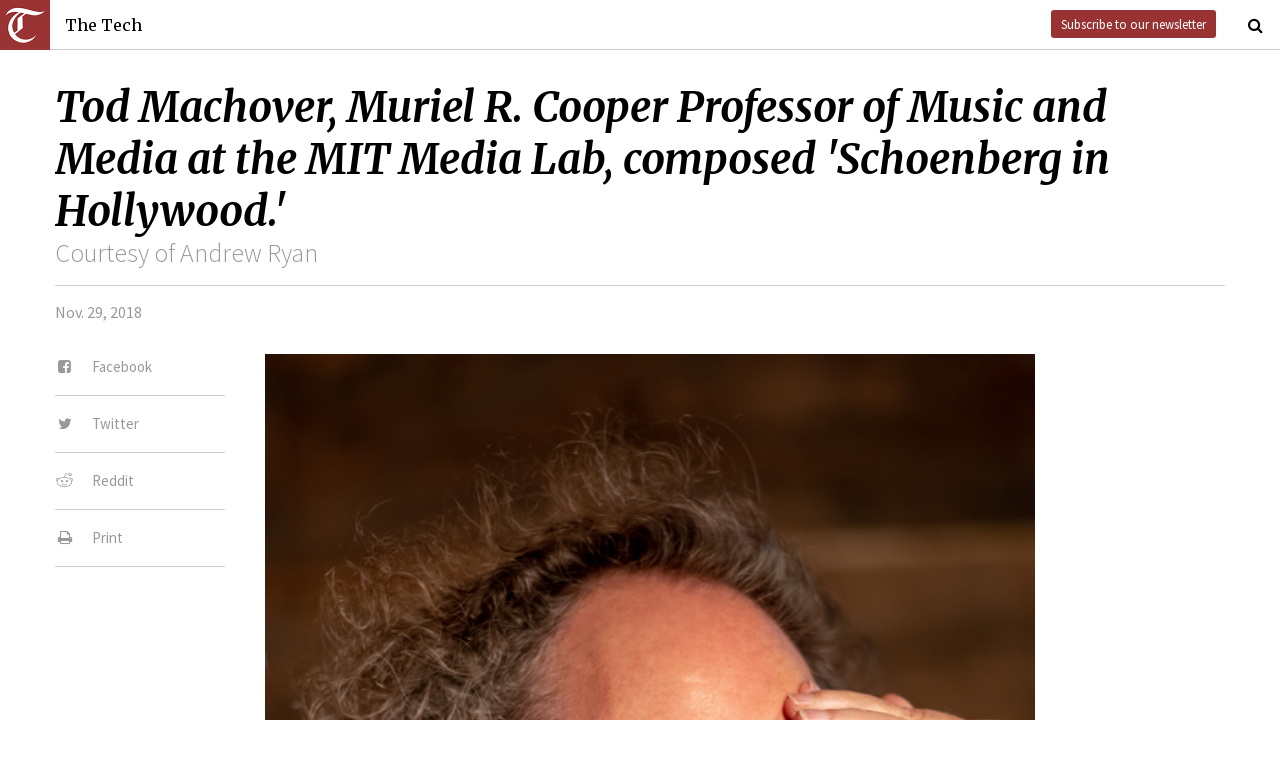

--- FILE ---
content_type: text/html; charset=utf-8
request_url: https://www.thetech.com/photos/8858
body_size: 3424
content:
<!DOCTYPE html>
<html lang="en">
  <head>
    
    <meta charset="utf-8">
    <meta http-equiv="X-UA-Compatible" content="IE=Edge,chrome=1">
    <meta name="viewport" content="width=device-width, initial-scale=1.0">

      <meta content='oB452VQ7ZDCRgpTXhrkzty9p-kg2EnnLbIRes8Z2f-8' name='google-site-verification'>
<meta content='Courtesy of Andrew Ryan' name='author'>
<meta content='Tod Machover, Muriel R. Cooper Professor of Music and Media at the MIT Media Lab, composed &#39;Schoenberg in Hollywood.&#39;' name='description'>
<link href='https://www.thetech.com/photos/8858' rel='canonical'>
<meta content='summary_large_image' name='twitter:card'>
<meta content='https://s3.amazonaws.com/thetech-production/images/web_photos/web/8858_Ivy_Li_-_TodMachover_by_AndyRyan-1570711_a.jpg?1543363908' name='twitter:image:src'>
<meta content='@thetech' name='twitter:site'>
<meta content='Tod Machover, Muriel R. Cooper Professor of Music and Media at the MIT Media Lab, composed &#39;Schoenberg in Hollywood.&#39;' name='twitter:title'>
<meta content='Tod Machover, Muriel R. Cooper Professor of Music and Media at the MIT Media Lab, composed &#39;Schoenberg in Hollywood.&#39;' name='twitter:description'>
<meta content='1677870174' property='fb:admins'>
<meta content='https://www.thetech.com/photos/8858' property='og:url'>
<meta content='article' property='og:type'>
<meta content='https://s3.amazonaws.com/thetech-production/images/web_photos/web/8858_Ivy_Li_-_TodMachover_by_AndyRyan-1570711_a.jpg?1543363908' property='og:image'>
<meta content='The Tech' property='og:site_name'>
<meta content='Tod Machover, Muriel R. Cooper Professor of Music and Media at the MIT Media Lab, composed &#39;Schoenberg in Hollywood.&#39;' property='og:title'>
<meta content='Tod Machover, Muriel R. Cooper Professor of Music and Media at the MIT Media Lab, composed &#39;Schoenberg in Hollywood.&#39;' property='og:description'>
<meta content='https://www.facebook.com/themittech' property='article:publisher'>


    <title>The Tech</title>
    <meta name="csrf-param" content="authenticity_token" />
<meta name="csrf-token" content="Jo9Dl+NCZ+2k+ygsfulFJlbcBERv+RGh9WcAVpDiHRXAplHXtNrG/nK/2AhZnWLeAxh0XR5EB3T8jU5x+VtXeg==" />

    <!-- Le HTML5 shim, for IE6-8 support of HTML elements -->
    <!--[if lt IE 9]>
      <script src="//cdnjs.cloudflare.com/ajax/libs/html5shiv/3.6.1/html5shiv.js" type="text/javascript"></script>
    <![endif]-->

    <link rel="stylesheet" media="all" href="/assets/frontend-6b3cab4a1c80dab7844bed1ec6f78dbf09c98604db85d2e6f90f623c0bbb4268.css" />
    <link rel="stylesheet" media="all" href="https://fonts.googleapis.com/css?family=Source+Sans+Pro:300,400,700|Merriweather:400,400italic,700,700italic,300italic,300.css" />

    <link rel="apple-touch-icon-precomposed" type="image/png" href="/assets/apple-touch-icon-144x144-precomposed-f5878d48539a2789ee3cc43d1c0f2e3b9fc40c143c87b9b60a558319c1f332c7.png" sizes="144x144" />
    <link rel="apple-touch-icon-precomposed" type="image/png" href="/assets/apple-touch-icon-114x114-precomposed-7d947298d1bddab30a671a075637c99a7add20089e752bde0fccd209e0f3d875.png" sizes="114x114" />
    <link rel="apple-touch-icon-precomposed" type="image/png" href="/assets/apple-touch-icon-72x72-precomposed-2f981f99b6ebd29fca76624f7313001cd660de94ae14abaa28a1b9d15512bbb4.png" sizes="72x72" />
    <link rel="apple-touch-icon-precomposed" type="image/png" href="/assets/apple-touch-icon-precomposed-6601a48ee61e7503396a1c2b5bbc044fc979504b1a0f0ac8b78ca074db6b4846.png" />
    <link rel="shortcut icon" type="image/x-icon" href="/assets/favicon-f42b9ca1fbe3eeec567ebfc42a5d0e4afda2bde18d625234d6ea6ffa694b35d9.ico" />
  </head>
  <body class="frontend_image">

    
      <nav class="navbar ">
  <a class="navbar-menu" href="">
    <img alt="The Tech" class="navbar-logo" src="/assets/logo-edbf50e7afc668307f5a85b80743bedf24fe92e213cee81d8099b3afb828ca8b.png" />
    <span></span>
    <span></span>
    <span></span>
  </a>
  <a class="navbar-title" href="/">The Tech</a>
  <a class="navbar-feedback" href="https://mailchi.mp/0cdaae5d2937/the-tech-newletter-sub" target="_blank">Subscribe to our newsletter</a>
  <a class="navbar-feedback-alt" href="https://mailchi.mp/0cdaae5d2937/the-tech-newletter-sub" target="_blank">Newsletter</a>
    <a class="article-title hidden" href=""></a>
  <a class="navbar-search-icon" href=""><i class="fa fa-search"></i></a>
  <form name="search" action="/search" accept-charset="UTF-8" method="get"><input name="utf8" type="hidden" value="&#x2713;" />
    <input name="query" class="navbar-search" type="text" placeholder="Search" value=""></input>
</form>  <a class="navbar-search-icon navbar-search-close-icon"><i class="fa fa-close"></i></a>
</nav>

    <nav class="sidenav">
  <ul>
    <li><a href="/">Home</a></li>
    <li><a href="/news">News</a></li>
    <li><a href="/opinion">Opinion</a></li>
    <li><a href="/arts">Arts</a></li>
    <li><a href="/sports">Sports</a></li>
    <li><a href="/campus-life">Campus Life</a></li>
    <li><a href="/science">Science</a></li>
    <li class="separator"></li>
    <li><a href="/about">About Us</a></li>
    <li><a href="/issues">Past Issues</a></li>
    <li><a href="/photos">Photos</a></li>
    <li><a href="/about/index#policies">Policies</a></li>
    <li><a href="/ads">Advertising</a></li>
    <li><a href="/about/sponsors">Sponsors</a></li>
    <li><a href="/about/donate">Donate</a></li>
    <li><a href="/about/staff">Our Staff</a></li>
    <li><a href="/about/join">Join The Tech</a></li>
    <li class="separator"></li>
    <li><a href="/about/contact">Contact Us</a></li>
    <li><a href="//www.facebook.com/themittech">Facebook</a></li>
    <li><a href="//www.twitter.com/thetech">Twitter</a></li>
  </ul>
</nav>

    <main class="container">
      <article class='image'>
<div class='article-sections'></div>
<h1 class='headline'>Tod Machover, Muriel R. Cooper Professor of Music and Media at the MIT Media Lab, composed &#39;Schoenberg in Hollywood.&#39;</h1>
<h2 class='subhead attribution'>
Courtesy of Andrew Ryan
</h2>
<h4 class='article-meta'>
<span class='timestamp'>Nov. 29, 2018</span>
</h4>
<ul class='article-social'>
<li class='article-social-fb'>
<a href='//www.facebook.com/sharer/sharer.php' target='_blank'>
<i class="fa fa-facebook-square fa-fw"></i>
<span>Facebook</span>
</a>
</li>
<li class='article-social-tw'>
<a href='//www.twitter.com/intent/tweet?url=https://www.thetech.com/photos/8858=Tod+Machover,+Muriel+R.+Cooper+Professor+of+Music+and+Media+at+the+MIT+Media+Lab,+composed+&#39;Schoenberg+in+Hollywood.&#39;' target='_blank'>
<i class="fa fa-twitter fa-fw"></i>
<span>Twitter</span>
</a>
</li>
<li class='article-social-rd'>
<a href='//www.reddit.com/submit?url=https://www.thetech.com/photos/8858' target='_blank'>
<i class="fa fa-reddit fa-fw"></i>
<span>Reddit</span>
</a>
</li>
<li class='article-social-pt'>
<a href='javascript:window.print()'>
<i class="fa fa-print fa-fw"></i>
<span>Print</span>
</a>
</li>
<img alt='' class='ad-piece-left' data-ads='piece_sidebar' src=''>
</ul>
<figure class='article-img standalone'>
<img src='https://s3.amazonaws.com/thetech-production/images/web_photos/web/8858_Ivy_Li_-_TodMachover_by_AndyRyan-1570711_a.jpg?1543363908'>
<figcaption>
Tod Machover, Muriel R. Cooper Professor of Music and Media at the MIT Media Lab, composed &#39;Schoenberg in Hollywood.&#39;
<span class='attribution'>
Courtesy of Andrew Ryan
</span>
</figcaption>
</figure>
</article>
<div id='disqus_thread'></div>
<script>
  var disqus_shortname = 'tt-sample';
  (function() {
      var dsq = document.createElement('script');
      dsq.type = 'text/javascript';
      dsq.async = true;
      dsq.src = '//' + disqus_shortname + '.disqus.com/embed.js';
      (document.getElementsByTagName('head')[0] || document.getElementsByTagName('body')[0]).appendChild(dsq);
  })();
</script>
<noscript>
Please enable JavaScript to view the
<a href='//disqus.com/?ref_noscript'>comments powered by Disqus.</a>
</noscript>

    </main>
    <footer>
  <div class="footer-content">
    <div class="footer-contact">
      <a href="/"><img alt="The Tech" class="footer-logo" src="/assets/footer-logo-3d10ecffc0e34dabb59ac1ab7cd6483ae6bf89d407881009fd1fab7907ef146d.png" /></a>
      <ul>
        <li>The Tech</li>
        <li>84 Massachusetts Ave, Suite 483</li>
        <li>Cambridge, MA 02139-4300</li>
        <li>617.253.1541</li>
      </ul>
    </div>
    <div class="footer-sections">
      <ul>
        <li><a href="/">Home</a></li>
        <li><a href="/news">News</a></li>
        <li><a href="/opinion">Opinion</a></li>
        <li><a href="/arts">Arts</a></li>
        <li><a href="/sports">Sports</a></li>
        <li><a href="/campus-life">Campus Life</a></li>
        <li><a href="/science">Science</a></li>
      </ul>
    </div>
    <div class="footer-static">
      <ul>
        <li><a href="/about">About Us</a></li>
        <li><a href="/issues">Past Issues</a></li>
        <li><a href="/about/index#policies">Policies</a></li>
        <li><a href="/ads">Advertising</a></li>
        <li><a href="/about/donate">Donate</a></li>
        <li><a href="/about/staff">Our Staff</a></li>
        <li><a href="/about/join">Join The Tech</a></li>
      </ul>
    </div>
    <div class="footer-social">
      <ul>
        <li><a href="/about/contact">Contact Us</a></li>
        <li><a href="//www.facebook.com/themittech">Facebook</a></li>
        <li><a href="//www.twitter.com/thetech">Twitter</a></li>
        <li>&nbsp;</li>
        <li>&nbsp;</li>
        <li>&nbsp;</li>
        <li>&copy; 2026 The Tech</li>
      </ul>
    </div>
  </div>
</footer>

    <script src="/assets/frontend-58ecf39f3aa367a4a930c76c4d271ee2b96054040ccb7d52f477ab1d6afb9093.js"></script>
    <script type="text/javascript"> var infolinks_pid = 3206162; var infolinks_wsid = 0; </script> <script type="text/javascript" src="//resources.infolinks.com/js/infolinks_main.js"></script>
    
    <script>
      (function(i,s,o,g,r,a,m){i['GoogleAnalyticsObject']=r;i[r]=i[r]||function(){
      (i[r].q=i[r].q||[]).push(arguments)},i[r].l=1*new Date();a=s.createElement(o),
      m=s.getElementsByTagName(o)[0];a.async=1;a.src=g;m.parentNode.insertBefore(a,m)
      })(window,document,'script','//www.google-analytics.com/analytics.js','ga');
      ga('create', 'UA-7382327-6', 'auto');
      ga('send', 'pageview');
    </script>
  </body>
</html>
